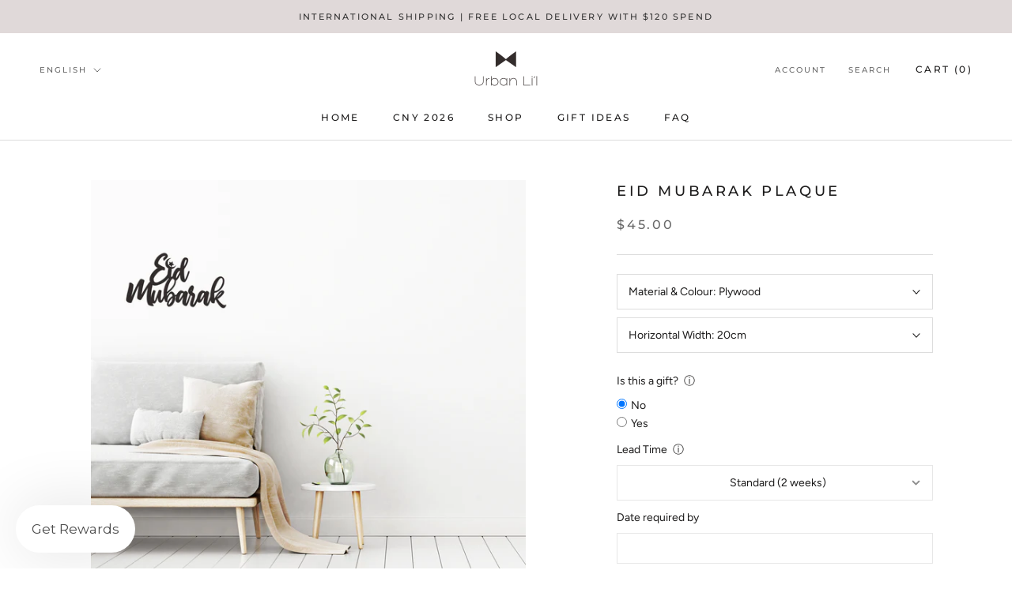

--- FILE ---
content_type: text/javascript; charset=utf-8
request_url: https://www.urbanlil.com/products/eid-mubarak-plaque.js
body_size: 1230
content:
{"id":1867127324706,"title":"Eid Mubarak plaque","handle":"eid-mubarak-plaque","description":"\u003cdiv class=\"columns\"\u003e\u003csection data-hook=\"product-page-description\" class=\"description\"\u003e\u003cdiv class=\"description-wrapper\"\u003e\u003cdiv data-hook=\"product-page-description-content-wrapper\" aria-live=\"assertive\" class=\"content-wrapper\"\u003e\n\u003cp\u003eThis unique Eid Mubarak plaque is designed to adorn any door or wall and makes a perfect gift for families this Ramadan season. \u003c\/p\u003e\n\u003cp\u003eLaser-cut from 5mm thick plywood\/acrylic and measures 30cm, 40cm and 50cm in width.\u003cbr\u003e\u003c\/p\u003e\n\u003c\/div\u003e\u003c\/div\u003e\u003c\/section\u003e\u003c\/div\u003e","published_at":"2023-03-08T23:29:10+08:00","created_at":"2019-05-07T15:31:23+08:00","vendor":"Urban Li'l","type":"Standard Decor","tags":["_gifts by occasion_hari raya","_home_decor","non fabric decal","Standard"],"price":4500,"price_min":4500,"price_max":9500,"available":true,"price_varies":true,"compare_at_price":0,"compare_at_price_min":0,"compare_at_price_max":0,"compare_at_price_varies":false,"variants":[{"id":41228472058043,"title":"Plywood \/ 20cm","option1":"Plywood","option2":"20cm","option3":null,"sku":"P7005S","requires_shipping":true,"taxable":true,"featured_image":null,"available":true,"name":"Eid Mubarak plaque - Plywood \/ 20cm","public_title":"Plywood \/ 20cm","options":["Plywood","20cm"],"price":4500,"weight":200,"compare_at_price":0,"inventory_management":null,"barcode":null,"requires_selling_plan":false,"selling_plan_allocations":[]},{"id":41228472123579,"title":"Plywood \/ 30cm","option1":"Plywood","option2":"30cm","option3":null,"sku":"P7007S","requires_shipping":true,"taxable":true,"featured_image":null,"available":true,"name":"Eid Mubarak plaque - Plywood \/ 30cm","public_title":"Plywood \/ 30cm","options":["Plywood","30cm"],"price":5500,"weight":200,"compare_at_price":0,"inventory_management":null,"barcode":null,"requires_selling_plan":false,"selling_plan_allocations":[]},{"id":41228472156347,"title":"Plywood \/ 40cm","option1":"Plywood","option2":"40cm","option3":null,"sku":"P7009S","requires_shipping":true,"taxable":true,"featured_image":null,"available":true,"name":"Eid Mubarak plaque - Plywood \/ 40cm","public_title":"Plywood \/ 40cm","options":["Plywood","40cm"],"price":6500,"weight":200,"compare_at_price":0,"inventory_management":null,"barcode":null,"requires_selling_plan":false,"selling_plan_allocations":[]},{"id":41228472189115,"title":"Plywood \/ 50cm","option1":"Plywood","option2":"50cm","option3":null,"sku":"P7011S","requires_shipping":true,"taxable":true,"featured_image":null,"available":true,"name":"Eid Mubarak plaque - Plywood \/ 50cm","public_title":"Plywood \/ 50cm","options":["Plywood","50cm"],"price":8000,"weight":200,"compare_at_price":0,"inventory_management":null,"barcode":null,"requires_selling_plan":false,"selling_plan_allocations":[]},{"id":41228472254651,"title":"Acrylic Black \/ 20cm","option1":"Acrylic Black","option2":"20cm","option3":null,"sku":"P7013S","requires_shipping":true,"taxable":true,"featured_image":null,"available":true,"name":"Eid Mubarak plaque - Acrylic Black \/ 20cm","public_title":"Acrylic Black \/ 20cm","options":["Acrylic Black","20cm"],"price":5000,"weight":200,"compare_at_price":0,"inventory_management":null,"barcode":null,"requires_selling_plan":false,"selling_plan_allocations":[]},{"id":41228472320187,"title":"Acrylic Black \/ 30cm","option1":"Acrylic Black","option2":"30cm","option3":null,"sku":"P7015S","requires_shipping":true,"taxable":true,"featured_image":null,"available":true,"name":"Eid Mubarak plaque - Acrylic Black \/ 30cm","public_title":"Acrylic Black \/ 30cm","options":["Acrylic Black","30cm"],"price":6000,"weight":200,"compare_at_price":0,"inventory_management":null,"barcode":null,"requires_selling_plan":false,"selling_plan_allocations":[]},{"id":41228472418491,"title":"Acrylic Black \/ 40cm","option1":"Acrylic Black","option2":"40cm","option3":null,"sku":"P7017S","requires_shipping":true,"taxable":true,"featured_image":null,"available":true,"name":"Eid Mubarak plaque - Acrylic Black \/ 40cm","public_title":"Acrylic Black \/ 40cm","options":["Acrylic Black","40cm"],"price":7000,"weight":200,"compare_at_price":0,"inventory_management":null,"barcode":null,"requires_selling_plan":false,"selling_plan_allocations":[]},{"id":41228472484027,"title":"Acrylic Black \/ 50cm","option1":"Acrylic Black","option2":"50cm","option3":null,"sku":"P7019S","requires_shipping":true,"taxable":true,"featured_image":null,"available":true,"name":"Eid Mubarak plaque - Acrylic Black \/ 50cm","public_title":"Acrylic Black \/ 50cm","options":["Acrylic Black","50cm"],"price":8500,"weight":200,"compare_at_price":0,"inventory_management":null,"barcode":null,"requires_selling_plan":false,"selling_plan_allocations":[]},{"id":41228472549563,"title":"Acrylic White \/ 20cm","option1":"Acrylic White","option2":"20cm","option3":null,"sku":"P7021S","requires_shipping":true,"taxable":true,"featured_image":null,"available":true,"name":"Eid Mubarak plaque - Acrylic White \/ 20cm","public_title":"Acrylic White \/ 20cm","options":["Acrylic White","20cm"],"price":5000,"weight":200,"compare_at_price":0,"inventory_management":null,"barcode":null,"requires_selling_plan":false,"selling_plan_allocations":[]},{"id":41228472615099,"title":"Acrylic White \/ 30cm","option1":"Acrylic White","option2":"30cm","option3":null,"sku":"P7023S","requires_shipping":true,"taxable":true,"featured_image":null,"available":true,"name":"Eid Mubarak plaque - Acrylic White \/ 30cm","public_title":"Acrylic White \/ 30cm","options":["Acrylic White","30cm"],"price":6000,"weight":200,"compare_at_price":0,"inventory_management":null,"barcode":null,"requires_selling_plan":false,"selling_plan_allocations":[]},{"id":41228472713403,"title":"Acrylic White \/ 40cm","option1":"Acrylic White","option2":"40cm","option3":null,"sku":"P7025S","requires_shipping":true,"taxable":true,"featured_image":null,"available":true,"name":"Eid Mubarak plaque - Acrylic White \/ 40cm","public_title":"Acrylic White \/ 40cm","options":["Acrylic White","40cm"],"price":7000,"weight":200,"compare_at_price":0,"inventory_management":null,"barcode":null,"requires_selling_plan":false,"selling_plan_allocations":[]},{"id":41228472811707,"title":"Acrylic White \/ 50cm","option1":"Acrylic White","option2":"50cm","option3":null,"sku":"P7027S","requires_shipping":true,"taxable":true,"featured_image":null,"available":true,"name":"Eid Mubarak plaque - Acrylic White \/ 50cm","public_title":"Acrylic White \/ 50cm","options":["Acrylic White","50cm"],"price":8500,"weight":200,"compare_at_price":0,"inventory_management":null,"barcode":null,"requires_selling_plan":false,"selling_plan_allocations":[]},{"id":41228472910011,"title":"Acrylic Red \/ 20cm","option1":"Acrylic Red","option2":"20cm","option3":null,"sku":"P7029S","requires_shipping":true,"taxable":true,"featured_image":null,"available":true,"name":"Eid Mubarak plaque - Acrylic Red \/ 20cm","public_title":"Acrylic Red \/ 20cm","options":["Acrylic Red","20cm"],"price":5000,"weight":200,"compare_at_price":0,"inventory_management":null,"barcode":null,"requires_selling_plan":false,"selling_plan_allocations":[]},{"id":41228472975547,"title":"Acrylic Red \/ 30cm","option1":"Acrylic Red","option2":"30cm","option3":null,"sku":"P7031S","requires_shipping":true,"taxable":true,"featured_image":null,"available":true,"name":"Eid Mubarak plaque - Acrylic Red \/ 30cm","public_title":"Acrylic Red \/ 30cm","options":["Acrylic Red","30cm"],"price":6000,"weight":200,"compare_at_price":0,"inventory_management":null,"barcode":null,"requires_selling_plan":false,"selling_plan_allocations":[]},{"id":41228473041083,"title":"Acrylic Red \/ 40cm","option1":"Acrylic Red","option2":"40cm","option3":null,"sku":"P7033S","requires_shipping":true,"taxable":true,"featured_image":null,"available":true,"name":"Eid Mubarak plaque - Acrylic Red \/ 40cm","public_title":"Acrylic Red \/ 40cm","options":["Acrylic Red","40cm"],"price":7000,"weight":200,"compare_at_price":0,"inventory_management":null,"barcode":null,"requires_selling_plan":false,"selling_plan_allocations":[]},{"id":41228473106619,"title":"Acrylic Red \/ 50cm","option1":"Acrylic Red","option2":"50cm","option3":null,"sku":"P7035S","requires_shipping":true,"taxable":true,"featured_image":null,"available":true,"name":"Eid Mubarak plaque - Acrylic Red \/ 50cm","public_title":"Acrylic Red \/ 50cm","options":["Acrylic Red","50cm"],"price":8500,"weight":200,"compare_at_price":0,"inventory_management":null,"barcode":null,"requires_selling_plan":false,"selling_plan_allocations":[]},{"id":41228473204923,"title":"Acrylic Matte Gold \/ 20cm","option1":"Acrylic Matte Gold","option2":"20cm","option3":null,"sku":"P7037S","requires_shipping":true,"taxable":true,"featured_image":null,"available":true,"name":"Eid Mubarak plaque - Acrylic Matte Gold \/ 20cm","public_title":"Acrylic Matte Gold \/ 20cm","options":["Acrylic Matte Gold","20cm"],"price":5500,"weight":200,"compare_at_price":0,"inventory_management":null,"barcode":null,"requires_selling_plan":false,"selling_plan_allocations":[]},{"id":41228473270459,"title":"Acrylic Matte Gold \/ 30cm","option1":"Acrylic Matte Gold","option2":"30cm","option3":null,"sku":"P7039S","requires_shipping":true,"taxable":true,"featured_image":null,"available":true,"name":"Eid Mubarak plaque - Acrylic Matte Gold \/ 30cm","public_title":"Acrylic Matte Gold \/ 30cm","options":["Acrylic Matte Gold","30cm"],"price":6500,"weight":200,"compare_at_price":0,"inventory_management":null,"barcode":null,"requires_selling_plan":false,"selling_plan_allocations":[]},{"id":41228473368763,"title":"Acrylic Matte Gold \/ 40cm","option1":"Acrylic Matte Gold","option2":"40cm","option3":null,"sku":"P7041S","requires_shipping":true,"taxable":true,"featured_image":null,"available":true,"name":"Eid Mubarak plaque - Acrylic Matte Gold \/ 40cm","public_title":"Acrylic Matte Gold \/ 40cm","options":["Acrylic Matte Gold","40cm"],"price":7500,"weight":200,"compare_at_price":0,"inventory_management":null,"barcode":null,"requires_selling_plan":false,"selling_plan_allocations":[]},{"id":41228473434299,"title":"Acrylic Matte Gold \/ 50cm","option1":"Acrylic Matte Gold","option2":"50cm","option3":null,"sku":"P7043S","requires_shipping":true,"taxable":true,"featured_image":null,"available":true,"name":"Eid Mubarak plaque - Acrylic Matte Gold \/ 50cm","public_title":"Acrylic Matte Gold \/ 50cm","options":["Acrylic Matte Gold","50cm"],"price":9500,"weight":200,"compare_at_price":0,"inventory_management":null,"barcode":null,"requires_selling_plan":false,"selling_plan_allocations":[]},{"id":41228473499835,"title":"Acrylic Matte Silver \/ 20cm","option1":"Acrylic Matte Silver","option2":"20cm","option3":null,"sku":"P7045S","requires_shipping":true,"taxable":true,"featured_image":null,"available":true,"name":"Eid Mubarak plaque - Acrylic Matte Silver \/ 20cm","public_title":"Acrylic Matte Silver \/ 20cm","options":["Acrylic Matte Silver","20cm"],"price":5500,"weight":200,"compare_at_price":0,"inventory_management":null,"barcode":null,"requires_selling_plan":false,"selling_plan_allocations":[]},{"id":41228473565371,"title":"Acrylic Matte Silver \/ 30cm","option1":"Acrylic Matte Silver","option2":"30cm","option3":null,"sku":"P7047S","requires_shipping":true,"taxable":true,"featured_image":null,"available":true,"name":"Eid Mubarak plaque - Acrylic Matte Silver \/ 30cm","public_title":"Acrylic Matte Silver \/ 30cm","options":["Acrylic Matte Silver","30cm"],"price":6500,"weight":200,"compare_at_price":0,"inventory_management":null,"barcode":null,"requires_selling_plan":false,"selling_plan_allocations":[]},{"id":41228473630907,"title":"Acrylic Matte Silver \/ 40cm","option1":"Acrylic Matte Silver","option2":"40cm","option3":null,"sku":"P7049S","requires_shipping":true,"taxable":true,"featured_image":null,"available":true,"name":"Eid Mubarak plaque - Acrylic Matte Silver \/ 40cm","public_title":"Acrylic Matte Silver \/ 40cm","options":["Acrylic Matte Silver","40cm"],"price":7500,"weight":200,"compare_at_price":0,"inventory_management":null,"barcode":null,"requires_selling_plan":false,"selling_plan_allocations":[]},{"id":41228473729211,"title":"Acrylic Matte Silver \/ 50cm","option1":"Acrylic Matte Silver","option2":"50cm","option3":null,"sku":"P7051S","requires_shipping":true,"taxable":true,"featured_image":null,"available":true,"name":"Eid Mubarak plaque - Acrylic Matte Silver \/ 50cm","public_title":"Acrylic Matte Silver \/ 50cm","options":["Acrylic Matte Silver","50cm"],"price":9500,"weight":200,"compare_at_price":0,"inventory_management":null,"barcode":null,"requires_selling_plan":false,"selling_plan_allocations":[]},{"id":41228473827515,"title":"Acrylic Rose Gold \/ 20cm","option1":"Acrylic Rose Gold","option2":"20cm","option3":null,"sku":"P7053S","requires_shipping":true,"taxable":true,"featured_image":null,"available":true,"name":"Eid Mubarak plaque - Acrylic Rose Gold \/ 20cm","public_title":"Acrylic Rose Gold \/ 20cm","options":["Acrylic Rose Gold","20cm"],"price":5500,"weight":200,"compare_at_price":0,"inventory_management":null,"barcode":null,"requires_selling_plan":false,"selling_plan_allocations":[]},{"id":41228473893051,"title":"Acrylic Rose Gold \/ 30cm","option1":"Acrylic Rose Gold","option2":"30cm","option3":null,"sku":"P7055S","requires_shipping":true,"taxable":true,"featured_image":null,"available":true,"name":"Eid Mubarak plaque - Acrylic Rose Gold \/ 30cm","public_title":"Acrylic Rose Gold \/ 30cm","options":["Acrylic Rose Gold","30cm"],"price":6500,"weight":200,"compare_at_price":0,"inventory_management":null,"barcode":null,"requires_selling_plan":false,"selling_plan_allocations":[]},{"id":41228473991355,"title":"Acrylic Rose Gold \/ 40cm","option1":"Acrylic Rose Gold","option2":"40cm","option3":null,"sku":"P7057S","requires_shipping":true,"taxable":true,"featured_image":null,"available":true,"name":"Eid Mubarak plaque - Acrylic Rose Gold \/ 40cm","public_title":"Acrylic Rose Gold \/ 40cm","options":["Acrylic Rose Gold","40cm"],"price":7500,"weight":200,"compare_at_price":0,"inventory_management":null,"barcode":null,"requires_selling_plan":false,"selling_plan_allocations":[]},{"id":41228474056891,"title":"Acrylic Rose Gold \/ 50cm","option1":"Acrylic Rose Gold","option2":"50cm","option3":null,"sku":"P7059S","requires_shipping":true,"taxable":true,"featured_image":null,"available":true,"name":"Eid Mubarak plaque - Acrylic Rose Gold \/ 50cm","public_title":"Acrylic Rose Gold \/ 50cm","options":["Acrylic Rose Gold","50cm"],"price":9500,"weight":200,"compare_at_price":0,"inventory_management":null,"barcode":null,"requires_selling_plan":false,"selling_plan_allocations":[]}],"images":["\/\/cdn.shopify.com\/s\/files\/1\/1807\/5793\/products\/Islamic-EidMubarakplaque.png?v=1617633806","\/\/cdn.shopify.com\/s\/files\/1\/1807\/5793\/products\/6b4e60c3fbc779dd3295f7cb0a79be6d98f34421_3b4d1526-1cc9-4ce0-be17-4a9bbe8e3e69.png?v=1664295967"],"featured_image":"\/\/cdn.shopify.com\/s\/files\/1\/1807\/5793\/products\/Islamic-EidMubarakplaque.png?v=1617633806","options":[{"name":"Material \u0026 Colour","position":1,"values":["Plywood","Acrylic Black","Acrylic White","Acrylic Red","Acrylic Matte Gold","Acrylic Matte Silver","Acrylic Rose Gold"]},{"name":"Horizontal Width","position":2,"values":["20cm","30cm","40cm","50cm"]}],"url":"\/products\/eid-mubarak-plaque","media":[{"alt":null,"id":20541717545147,"position":1,"preview_image":{"aspect_ratio":1.001,"height":3527,"width":3531,"src":"https:\/\/cdn.shopify.com\/s\/files\/1\/1807\/5793\/products\/Islamic-EidMubarakplaque.png?v=1617633806"},"aspect_ratio":1.001,"height":3527,"media_type":"image","src":"https:\/\/cdn.shopify.com\/s\/files\/1\/1807\/5793\/products\/Islamic-EidMubarakplaque.png?v=1617633806","width":3531},{"alt":null,"id":31385396281561,"position":2,"preview_image":{"aspect_ratio":1.0,"height":3095,"width":3096,"src":"https:\/\/cdn.shopify.com\/s\/files\/1\/1807\/5793\/products\/6b4e60c3fbc779dd3295f7cb0a79be6d98f34421_3b4d1526-1cc9-4ce0-be17-4a9bbe8e3e69.png?v=1664295967"},"aspect_ratio":1.0,"height":3095,"media_type":"image","src":"https:\/\/cdn.shopify.com\/s\/files\/1\/1807\/5793\/products\/6b4e60c3fbc779dd3295f7cb0a79be6d98f34421_3b4d1526-1cc9-4ce0-be17-4a9bbe8e3e69.png?v=1664295967","width":3096}],"requires_selling_plan":false,"selling_plan_groups":[]}